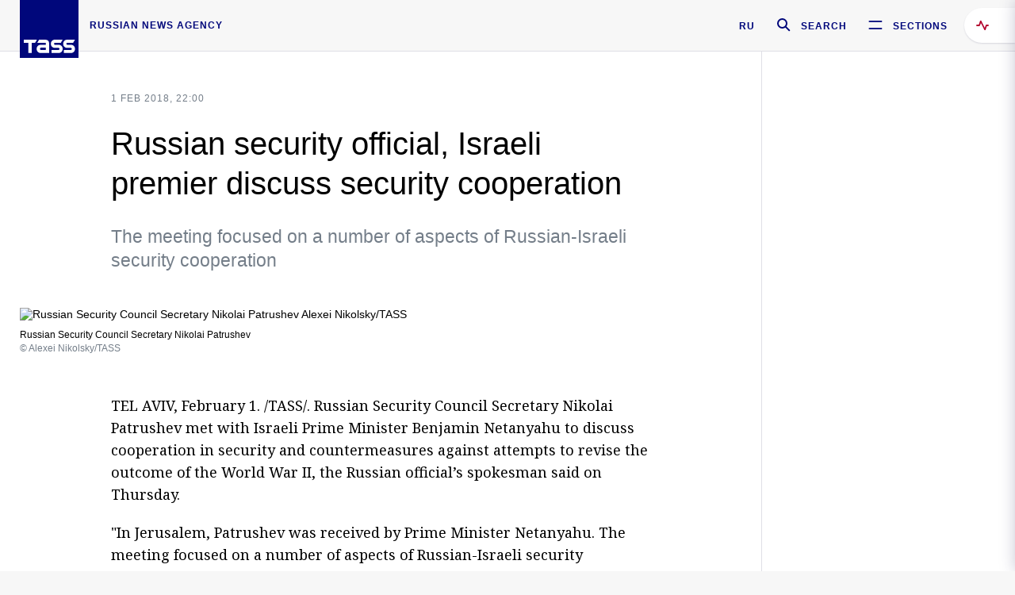

--- FILE ---
content_type: text/html; charset=utf-8
request_url: https://tass.com/userApi/get_material_data?category=4954
body_size: 170
content:
<a class="news-preview news-preview_default" href="/politics/2076561" rel="nofollow"><div class="news-preview__body"><div class="news-preview__metadata"></div><div class="news-preview__header"><span class="news-preview__title">Putin’s special envoy lauds UAE’s peacemaking efforts</span></div></div></a><a class="news-preview news-preview_default" href="/politics/2076559" rel="nofollow"><div class="news-preview__body"><div class="news-preview__metadata"></div><div class="news-preview__header"><span class="news-preview__title">INTERVIEW: Russia’s security 100% guaranteed — senior Russian diplomat</span></div></div></a><a class="news-preview news-preview_default" href="/politics/2076547" rel="nofollow"><div class="news-preview__body"><div class="news-preview__metadata"></div><div class="news-preview__header"><span class="news-preview__title">INTERVIEW: Lots of unusual weapons emerge globally, senior Russian diplomat says</span></div></div></a>